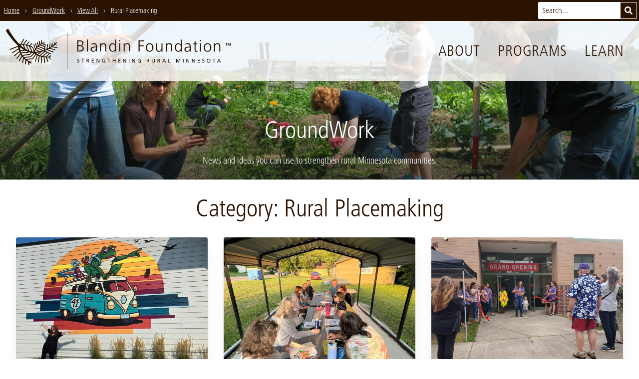

--- FILE ---
content_type: text/html; charset=UTF-8
request_url: https://blandinfoundation.org/blog/category/rural-placemaking/
body_size: 19142
content:
<!doctype html>
<html lang="en-US">
  <head>
  <meta charset="utf-8">
  <meta http-equiv="x-ua-compatible" content="ie=edge">
      <meta name="viewport" content="width=device-width, initial-scale=1, shrink-to-fit=no">
    <title>Category: Rural Placemaking › Blandin Foundation</title>

<!-- The SEO Framework by Sybre Waaijer -->
<meta name="robots" content="max-snippet:-1,max-image-preview:standard,max-video-preview:-1" />
<link rel="canonical" href="https:///blog/category/rural-placemaking/" />
<meta property="og:type" content="website" />
<meta property="og:locale" content="en_US" />
<meta property="og:site_name" content="Blandin Foundation" />
<meta property="og:title" content="Category: Rural Placemaking › Blandin Foundation" />
<meta property="og:url" content="https:///blog/category/rural-placemaking/" />
<meta property="og:image" content="https://blandinfoundation.org/content/uploads/blandin-foundation-logo-social.png" />
<meta property="og:image:width" content="1200" />
<meta property="og:image:height" content="1200" />
<meta name="twitter:card" content="summary_large_image" />
<meta name="twitter:site" content="@blandinfound" />
<meta name="twitter:title" content="Category: Rural Placemaking › Blandin Foundation" />
<meta name="twitter:image" content="https://blandinfoundation.org/content/uploads/blandin-foundation-logo-social.png" />
<meta name="google-site-verification" content="RGZJg7v99-1KMJUdupTNWe63q7o86XSydfq7R6BRkDs" />
<script type="application/ld+json">{"@context":"https://schema.org","@graph":[{"@type":"WebSite","@id":"https://blandinfoundation.org/#/schema/WebSite","url":"https://blandinfoundation.org/","name":"Blandin Foundation","inLanguage":"en-US","potentialAction":{"@type":"SearchAction","target":{"@type":"EntryPoint","urlTemplate":"https://blandinfoundation.org/search/{search_term_string}/"},"query-input":"required name=search_term_string"},"publisher":{"@type":"Organization","@id":"https://blandinfoundation.org/#/schema/Organization","name":"Blandin Foundation","url":"https://blandinfoundation.org/","sameAs":["https://www.facebook.com/BlandinFoundation","https://twitter.com/blandinfound","https://www.youtube.com/user/BlandinFoundation"],"logo":{"@type":"ImageObject","url":"https://blandinfoundation.org/content/uploads/blandin-foundation-logo-social.png","contentUrl":"https://blandinfoundation.org/content/uploads/blandin-foundation-logo-social.png","width":1200,"height":1200}}},{"@type":"CollectionPage","@id":"https:///blog/category/rural-placemaking/","url":"https:///blog/category/rural-placemaking/","name":"Category: Rural Placemaking › Blandin Foundation","inLanguage":"en-US","isPartOf":{"@id":"https://blandinfoundation.org/#/schema/WebSite"},"breadcrumb":{"@type":"BreadcrumbList","@id":"https://blandinfoundation.org/#/schema/BreadcrumbList","itemListElement":[{"@type":"ListItem","position":1,"item":"https://blandinfoundation.org/","name":"Blandin Foundation"},{"@type":"ListItem","position":2,"name":"Category: Rural Placemaking"}]}}]}</script>
<!-- / The SEO Framework by Sybre Waaijer | 2.45ms meta | 0.62ms boot -->

		<!-- This site uses the Google Analytics by MonsterInsights plugin v9.11.0 - Using Analytics tracking - https://www.monsterinsights.com/ -->
							<script src="//www.googletagmanager.com/gtag/js?id=G-5V8RCX021M"  data-cfasync="false" data-wpfc-render="false" type="text/javascript" async></script>
			<script data-cfasync="false" data-wpfc-render="false" type="text/javascript">
				var mi_version = '9.11.0';
				var mi_track_user = true;
				var mi_no_track_reason = '';
								var MonsterInsightsDefaultLocations = {"page_location":"https:\/\/blandinfoundation.org\/blog\/category\/rural-placemaking\/"};
								if ( typeof MonsterInsightsPrivacyGuardFilter === 'function' ) {
					var MonsterInsightsLocations = (typeof MonsterInsightsExcludeQuery === 'object') ? MonsterInsightsPrivacyGuardFilter( MonsterInsightsExcludeQuery ) : MonsterInsightsPrivacyGuardFilter( MonsterInsightsDefaultLocations );
				} else {
					var MonsterInsightsLocations = (typeof MonsterInsightsExcludeQuery === 'object') ? MonsterInsightsExcludeQuery : MonsterInsightsDefaultLocations;
				}

								var disableStrs = [
										'ga-disable-G-5V8RCX021M',
									];

				/* Function to detect opted out users */
				function __gtagTrackerIsOptedOut() {
					for (var index = 0; index < disableStrs.length; index++) {
						if (document.cookie.indexOf(disableStrs[index] + '=true') > -1) {
							return true;
						}
					}

					return false;
				}

				/* Disable tracking if the opt-out cookie exists. */
				if (__gtagTrackerIsOptedOut()) {
					for (var index = 0; index < disableStrs.length; index++) {
						window[disableStrs[index]] = true;
					}
				}

				/* Opt-out function */
				function __gtagTrackerOptout() {
					for (var index = 0; index < disableStrs.length; index++) {
						document.cookie = disableStrs[index] + '=true; expires=Thu, 31 Dec 2099 23:59:59 UTC; path=/';
						window[disableStrs[index]] = true;
					}
				}

				if ('undefined' === typeof gaOptout) {
					function gaOptout() {
						__gtagTrackerOptout();
					}
				}
								window.dataLayer = window.dataLayer || [];

				window.MonsterInsightsDualTracker = {
					helpers: {},
					trackers: {},
				};
				if (mi_track_user) {
					function __gtagDataLayer() {
						dataLayer.push(arguments);
					}

					function __gtagTracker(type, name, parameters) {
						if (!parameters) {
							parameters = {};
						}

						if (parameters.send_to) {
							__gtagDataLayer.apply(null, arguments);
							return;
						}

						if (type === 'event') {
														parameters.send_to = monsterinsights_frontend.v4_id;
							var hookName = name;
							if (typeof parameters['event_category'] !== 'undefined') {
								hookName = parameters['event_category'] + ':' + name;
							}

							if (typeof MonsterInsightsDualTracker.trackers[hookName] !== 'undefined') {
								MonsterInsightsDualTracker.trackers[hookName](parameters);
							} else {
								__gtagDataLayer('event', name, parameters);
							}
							
						} else {
							__gtagDataLayer.apply(null, arguments);
						}
					}

					__gtagTracker('js', new Date());
					__gtagTracker('set', {
						'developer_id.dZGIzZG': true,
											});
					if ( MonsterInsightsLocations.page_location ) {
						__gtagTracker('set', MonsterInsightsLocations);
					}
										__gtagTracker('config', 'G-5V8RCX021M', {"forceSSL":"true"} );
										window.gtag = __gtagTracker;										(function () {
						/* https://developers.google.com/analytics/devguides/collection/analyticsjs/ */
						/* ga and __gaTracker compatibility shim. */
						var noopfn = function () {
							return null;
						};
						var newtracker = function () {
							return new Tracker();
						};
						var Tracker = function () {
							return null;
						};
						var p = Tracker.prototype;
						p.get = noopfn;
						p.set = noopfn;
						p.send = function () {
							var args = Array.prototype.slice.call(arguments);
							args.unshift('send');
							__gaTracker.apply(null, args);
						};
						var __gaTracker = function () {
							var len = arguments.length;
							if (len === 0) {
								return;
							}
							var f = arguments[len - 1];
							if (typeof f !== 'object' || f === null || typeof f.hitCallback !== 'function') {
								if ('send' === arguments[0]) {
									var hitConverted, hitObject = false, action;
									if ('event' === arguments[1]) {
										if ('undefined' !== typeof arguments[3]) {
											hitObject = {
												'eventAction': arguments[3],
												'eventCategory': arguments[2],
												'eventLabel': arguments[4],
												'value': arguments[5] ? arguments[5] : 1,
											}
										}
									}
									if ('pageview' === arguments[1]) {
										if ('undefined' !== typeof arguments[2]) {
											hitObject = {
												'eventAction': 'page_view',
												'page_path': arguments[2],
											}
										}
									}
									if (typeof arguments[2] === 'object') {
										hitObject = arguments[2];
									}
									if (typeof arguments[5] === 'object') {
										Object.assign(hitObject, arguments[5]);
									}
									if ('undefined' !== typeof arguments[1].hitType) {
										hitObject = arguments[1];
										if ('pageview' === hitObject.hitType) {
											hitObject.eventAction = 'page_view';
										}
									}
									if (hitObject) {
										action = 'timing' === arguments[1].hitType ? 'timing_complete' : hitObject.eventAction;
										hitConverted = mapArgs(hitObject);
										__gtagTracker('event', action, hitConverted);
									}
								}
								return;
							}

							function mapArgs(args) {
								var arg, hit = {};
								var gaMap = {
									'eventCategory': 'event_category',
									'eventAction': 'event_action',
									'eventLabel': 'event_label',
									'eventValue': 'event_value',
									'nonInteraction': 'non_interaction',
									'timingCategory': 'event_category',
									'timingVar': 'name',
									'timingValue': 'value',
									'timingLabel': 'event_label',
									'page': 'page_path',
									'location': 'page_location',
									'title': 'page_title',
									'referrer' : 'page_referrer',
								};
								for (arg in args) {
																		if (!(!args.hasOwnProperty(arg) || !gaMap.hasOwnProperty(arg))) {
										hit[gaMap[arg]] = args[arg];
									} else {
										hit[arg] = args[arg];
									}
								}
								return hit;
							}

							try {
								f.hitCallback();
							} catch (ex) {
							}
						};
						__gaTracker.create = newtracker;
						__gaTracker.getByName = newtracker;
						__gaTracker.getAll = function () {
							return [];
						};
						__gaTracker.remove = noopfn;
						__gaTracker.loaded = true;
						window['__gaTracker'] = __gaTracker;
					})();
									} else {
										console.log("");
					(function () {
						function __gtagTracker() {
							return null;
						}

						window['__gtagTracker'] = __gtagTracker;
						window['gtag'] = __gtagTracker;
					})();
									}
			</script>
							<!-- / Google Analytics by MonsterInsights -->
		<style id='wp-img-auto-sizes-contain-inline-css' type='text/css'>
img:is([sizes=auto i],[sizes^="auto," i]){contain-intrinsic-size:3000px 1500px}
/*# sourceURL=wp-img-auto-sizes-contain-inline-css */
</style>
<link rel="stylesheet" href="/content/themes/blandin-foundation/dist/styles/main_d419f9b3.css"><script src="/content/plugins/google-analytics-for-wordpress/assets/js/frontend-gtag.min.js" async="async" data-wp-strategy="async"></script><script data-cfasync="false" data-wpfc-render="false" type="text/javascript" id='monsterinsights-frontend-script-js-extra'>/* <![CDATA[ */
var monsterinsights_frontend = {"js_events_tracking":"true","download_extensions":"doc,pdf,ppt,zip,xls,docx,pptx,xlsx","inbound_paths":"[]","home_url":"https:\/\/blandinfoundation.org","hash_tracking":"false","v4_id":"G-5V8RCX021M"};/* ]]> */
</script>
<script src="/wp-includes/js/jquery/jquery.min.js"></script><script src="/wp-includes/js/jquery/jquery-migrate.min.js"></script>  <link rel="icon" sizes="64x64" href="/favicon.png">
  <link rel="icon" sizes="192x192" href="/icon-192x192.png">
</head>
  <body class="archive category category-rural-placemaking category-512 wp-theme-blandin-foundationresources relative font-body text-brown page-header-has-image blog-inner app-data index-data archive-data category-data category-512-data category-rural-placemaking-data">
        <a class="skip-nav" href="#main">Skip to Main Content</a>


<header class="site-header font-thin">

  <div class="brand relative">
    <a href="/" aria-label="go to home page">
      <svg class="fill-current h-9 sm:h-12 md:h-16 lg:h-20 mb-1 md:mb-2" xmlns="http://www.w3.org/2000/svg" viewBox="0 0 455.76 80.95"><title>Blandin Foundation logo with tree sprig graphic and "strengthening rural Minnesota" tagline</title><path d="M232,29.39h-2v16.5h2Zm85.55,16.53c-.13-1.33-.13-2.62-.13-3.88V29.43h-2v9.12c0,2.75-1.17,6-4.89,6-2.81,0-3.91-2-3.91-5.11v-10h-2V40c0,3.62,1.55,6.34,5.63,6.34A5.24,5.24,0,0,0,315.52,43h.06v2.94ZM166.21,21.6h-2V45.86h2ZM299.09,37.67c0-4.5-2.36-8.64-7.7-8.64s-7.7,4.14-7.7,8.63,2.36,8.64,7.69,8.64S299.09,42.16,299.09,37.67Zm-7.7,6.89c-3.56,0-5.46-3.07-5.46-6.89s1.91-6.89,5.47-6.89,5.46,3.07,5.46,6.89S294.94,44.55,291.38,44.55ZM232,22.27h-2V25h2ZM184.45,45.86a23.48,23.48,0,0,1-.16-3.46V35.12c0-4.3-1.71-6.15-5.79-6.15a13,13,0,0,0-4.85,1.13v2a8.76,8.76,0,0,1,4.85-1.36c2.75,0,3.75,1.42,3.75,4.24v.84h-.39c-4.27,0-10.16.25-10.16,5.79,0,1.49.74,4.66,5.43,4.66a5.81,5.81,0,0,0,5.24-3h.07v2.65Zm-2.2-7.31c0,1.78-.1,6-4.89,6-1.88,0-3.43-.81-3.43-3,0-3.62,4.21-4,7.73-4h.58ZM198,29a5.23,5.23,0,0,0-5.34,3.33h-.06V29.37h-2c.13,1.33.13,2.62.13,3.88V45.87h2V36.75c0-2.75,1.17-6,4.89-6,2.81,0,3.91,2,3.91,5.11v10h2V35.33C203.63,31.7,202.08,29,198,29ZM157.8,39.42c0-3-1.94-4.85-4.78-5.37V34c2.78-.55,4.11-2.26,4.11-5.14,0-4.34-3.46-5.57-7.15-5.57h-5.37V45.85h4.5C153.78,45.85,157.79,44.33,157.8,39.42ZM146.9,25.21H150c1.91,0,4.92.45,4.92,3.72,0,3.59-3.14,4.2-5.5,4.2H146.9Zm2.26,18.7h-2.33V35.08h2c3.3,0,6.76.42,6.76,4.43C155.56,43.1,152.17,43.91,149.16,43.91Zm119.75,2h2.23V35.26h8.12V33.32h-8.12V25.27h8.51V23.33H268.91ZM221.39,32.17h-.06A5.55,5.55,0,0,0,216.19,29c-4.85,0-6.79,3.62-6.8,8.63s2.26,8.64,6.79,8.64a5.29,5.29,0,0,0,5.14-3h.06v2.62h2V21.62h-2ZM216.5,44.52c-3.88,0-4.88-3.69-4.88-6.89s1-6.89,4.89-6.89c3.62,0,4.88,3.88,4.88,6.89S220.13,44.52,216.5,44.52ZM246,29a5.23,5.23,0,0,0-5.34,3.33h-.06V29.39h-2c.13,1.33.13,2.62.13,3.88V45.89h2V36.77c0-2.75,1.17-6,4.89-6,2.82,0,3.91,2,3.91,5.11v10h2V35.35C251.64,31.73,250.08,29,246,29Zm108.78,3.22h-.07a5.56,5.56,0,0,0-5.14-3.17c-4.85,0-6.79,3.62-6.8,8.63s2.26,8.64,6.79,8.64a5.29,5.29,0,0,0,5.15-3h.07v2.62h2V21.68h-2ZM349.9,44.58c-3.88,0-4.88-3.69-4.88-6.89s1-6.89,4.89-6.89c3.62,0,4.88,3.88,4.88,6.89S353.52,44.58,349.9,44.58Zm43.64-19.52h2V22.35h-2ZM374.68,35.21c0-4.3-1.71-6.15-5.79-6.15A13,13,0,0,0,364,30.19v2a8.78,8.78,0,0,1,4.85-1.35c2.75,0,3.75,1.42,3.75,4.24v.84h-.39c-4.27,0-10.16.25-10.16,5.79,0,1.49.74,4.66,5.43,4.66a5.81,5.81,0,0,0,5.24-3h.06v2.65h2a23.84,23.84,0,0,1-.16-3.46Zm-2,3.43c0,1.78-.1,6-4.89,6-1.88,0-3.43-.81-3.43-3,0-3.62,4.21-4,7.73-4h.58Zm36.14-9.56c-5.34,0-7.7,4.14-7.7,8.63s2.36,8.64,7.69,8.64,7.7-4.14,7.7-8.63S414.12,29.08,408.78,29.08Zm0,15.52c-3.56,0-5.47-3.08-5.46-6.89s1.91-6.89,5.47-6.89,5.46,3.07,5.46,6.89S412.33,44.61,408.77,44.61ZM393.54,46h2V29.46h-2Zm-6.82-1.36c-1.65,0-2.2-1.23-2.2-2.72V31.2h3.75V29.46h-3.75V24.77l-2,.71v4h-3.23V31.2h3.23v9.64c0,3,.13,5.5,3.75,5.5a7.48,7.48,0,0,0,2.49-.45l-.13-1.68A4.74,4.74,0,0,1,386.71,44.6Zm46.07-8.65V46h2V35.43c0-3.62-1.55-6.34-5.63-6.34a5.23,5.23,0,0,0-5.34,3.33h-.06V29.47h-2c.13,1.33.13,2.62.13,3.88V46h2V36.85c0-2.75,1.17-6,4.89-6C431.68,30.84,432.78,32.84,432.78,35.95ZM331.41,29a5.23,5.23,0,0,0-5.34,3.33H326V29.43h-2c.13,1.33.13,2.62.13,3.88V45.93h2V36.8c0-2.75,1.17-6,4.89-6,2.81,0,3.91,2,3.91,5.11v10h2V35.39C337,31.76,335.48,29,331.41,29ZM198.52,64.95h1.62v2.34a4.44,4.44,0,0,1-1.23.13,3,3,0,0,1,.06-6,3.55,3.55,0,0,1,2.12.53l.09-1.11a5.75,5.75,0,0,0-2.26-.39,3.84,3.84,0,0,0-4.07,3.95,3.79,3.79,0,0,0,4.06,4,7,7,0,0,0,2.35-.34V64h-2.72ZM320.3,60.61,317,68.31h1.16l.78-1.94h3.77l.78,1.94h1.2l-3.25-7.7Zm-1,4.85,1.54-3.82,1.53,3.82Zm80-3c0-.81.73-1,1.34-1a3.39,3.39,0,0,1,1.44.32l.15-1a5.15,5.15,0,0,0-1.64-.28c-1.39,0-2.47.73-2.47,2.09,0,2.39,3.31,1.92,3.31,3.64a1.38,1.38,0,0,1-1.51,1.26,4.65,4.65,0,0,1-1.6-.38l-.11,1a5.11,5.11,0,0,0,1.58.32c1.54,0,2.81-.65,2.81-2.29C402.6,63.65,399.29,64,399.29,62.51Zm32.1-1.85-3.29,7.7h1.16l.78-1.94h3.77l.78,1.94h1.2l-3.25-7.7Zm-1,4.85,1.53-3.81,1.53,3.82ZM145.55,62.4c0-.81.73-1,1.35-1a3.37,3.37,0,0,1,1.44.32l.15-1a5.15,5.15,0,0,0-1.64-.28c-1.39,0-2.47.73-2.47,2.09,0,2.39,3.31,1.92,3.31,3.64a1.38,1.38,0,0,1-1.51,1.26,4.65,4.65,0,0,1-1.6-.38l-.11,1a5.14,5.14,0,0,0,1.58.32c1.54,0,2.81-.65,2.81-2.29C148.86,63.53,145.55,63.87,145.55,62.4Zm7.53-.89h2.39v6.73h1.1V61.51H159v-1h-5.89Zm265.9.12h2.39v6.73h1.1V61.63h2.39v-1H419Zm-8-1.1c-2.34,0-3.7,1.69-3.71,4s1.35,4,3.7,4,3.71-1.64,3.71-4S413.33,60.52,411,60.52Zm0,7c-1.77,0-2.53-1.48-2.53-3s.84-3,2.54-3,2.54,1.45,2.54,3S412.76,67.51,411,67.51Zm-205.07-6h2.39v6.73h1.1V61.53h2.39v-1h-5.89ZM174,68.24h4.31v-1h-3.21V64.73h2.92v-1h-2.92V61.52h3.21v-1H174Zm-7.15-3.84v0a1.79,1.79,0,0,0,1.59-1.75c0-1.84-1.46-2.08-3-2.08h-1.89v7.7h1.1V64.82h.66c.58,0,.95,0,1.29.75l1.18,2.67h1.26l-1.45-3.06C167.38,64.7,167.22,64.53,166.88,64.4Zm-1.25-.55h-.94V61.51h1.06c1,0,1.54.44,1.54,1.14S166.68,63.85,165.63,63.85Zm23,2.9h0l-3.39-6.2h-1.5v7.69h1.1V61.92h0l3.48,6.33h1.41v-7.7h-1.1Zm170.54,1.58h1.1v-7.7h-1.1ZM349.39,67,347,60.62h-1.82v7.7h1.1V61.66h0l2.54,6.66h1.08l2.55-6.66h0v6.66h1.1v-7.7h-1.82Zm-60.5-2.56v0a1.79,1.79,0,0,0,1.59-1.75c0-1.84-1.46-2.08-3-2.09h-1.89v7.7h1.1V64.87h.66c.58,0,.95,0,1.29.75l1.18,2.67h1.26l-1.46-3.06C289.4,64.75,289.24,64.59,288.89,64.46Zm-1.25-.55h-.94V61.57h1.06c1,0,1.54.44,1.54,1.14S288.7,63.91,287.65,63.9Zm42.85-3.29h-1.1v7.7h4.32v-1h-3.22Zm40.2,6.22h0l-3.39-6.2h-1.5v7.7h1.1V62h0l3.48,6.33h1.41V60.64h-1.1ZM300.88,65c0,1.48-.46,2.49-1.89,2.49s-1.88-1-1.88-2.49V60.6H296v4.51c0,2.16,1.09,3.32,3,3.32s3-1.16,3-3.32V60.6h-1.1Zm9.88-.5v0a1.79,1.79,0,0,0,1.59-1.75c0-1.84-1.47-2.09-3-2.09h-1.89v7.7h1.1V64.88h.66c.58,0,.95,0,1.29.75l1.18,2.67H313l-1.45-3.07C311.26,64.76,311.1,64.6,310.76,64.47Zm-1.25-.55h-.94V61.58h1.06c1,0,1.54.44,1.54,1.14S310.56,63.91,309.51,63.91Zm79.42,4.42h4.31v-1H390V64.83H393v-1H390V61.61h3.21v-1h-4.31Zm-160.84-.07h4.31v-1h-3.21V64.76h2.92v-1h-2.92V61.54h3.21v-1h-4.31ZM270.77,65h1.62v2.34a4.49,4.49,0,0,1-1.24.13,3,3,0,0,1,.06-6,3.55,3.55,0,0,1,2.12.53l.09-1.11a5.77,5.77,0,0,0-2.26-.39,3.84,3.84,0,0,0-4.07,3.95,3.79,3.79,0,0,0,4.05,4,7,7,0,0,0,2.35-.34v-4h-2.72Zm-49.44-1.19h-3.68V60.56h-1.1v7.7h1.1V64.75h3.68v3.51h1.1v-7.7h-1.1Zm21.32,3h0l-3.39-6.2h-1.5v7.69h1.1V61.94h0l3.48,6.33h1.41v-7.7h-1.1Zm18.19,0h0l-3.39-6.2h-1.5v7.7H257V61.95h0l3.48,6.33h1.41v-7.7h-1.1Zm-11.56,1.49h1.1V60.58h-1.1Zm132.95-1.44h0l-3.39-6.2h-1.5v7.69h1.1V62h0l3.48,6.33h1.41v-7.7h-1.1Zm72.11-38-1.28,3.37-1.31-3.37h-1.42v5h.91V30.06h0l1.4,3.82h.74l1.4-3.82h0v3.82h.91v-5Zm-9.17.84h1.54v4.15h.91V29.73h1.54v-.84h-4Z"/><path d="M103.95,37.1l-9.31-1.37c1.22-.86,2.31-1.68,3.28-2.44l4.73.33a.75.75,0,0,0,.14-1.49l-3.16-.22c2.26-1.89,3.48-3.16,3.48-3.16.57-2.27-1.32-1.42-1.32-1.42-1,1-2,2-3,2.88l.45-2c.21-.94-1.28-1.07-1.49-.14l-.85,3.74c-.92.75-1.86,1.46-2.79,2.14l.56-4.06c.16-1.15-1.64-1.31-1.79-.17L92,35.35q-1.25.83-2.5,1.59l.75-6.31a.9.9,0,0,0-1.79-.17l-.91,7.6q-1.71,1-3.39,1.76l1.34-8.55c.18-1.15-1.61-1.31-1.79-.17l-1.51,9.63q-1.49.67-2.94,1.23a.65.65,0,0,1-.36-.31l1.72-9.59s0,0,0,0A.75.75,0,0,0,80.15,31l-5.1-1.28a12.41,12.41,0,0,1,2.54-.58c4.15-1.3-.5-1.82-.5-1.82A22.36,22.36,0,0,0,73,28.59L73.12,24c0-1.16-1.75-1.33-1.79-.17l-.2,5.62c-.66.35-1.3.72-1.91,1.12l-.54-5.38c-.12-1.16-1.89-.83-1.77.31l.62,6.23q-.72.54-1.4,1.11l-1.32-5.46c-.27-1.12-2-.82-1.77.31l1.57,6.5c-.62.59-1.22,1.2-1.78,1.81L61,29.53c-.31-1.11-2.08-.8-1.77.31l2.18,7.79c-.49.6-1,1.2-1.39,1.78l-2.59-8c-.36-1.1-2-.32-1.63.77l2.87,8.84a.81.81,0,0,0,.08.15c-.51.77-1,1.49-1.34,2.14l-2.53-6.57a.77.77,0,0,0-.35-.41h0l-.1,0-.07,0-1.67-.69h0q-1.74-.82-3.47-1.46l3.61-3.55c.82-.81-.33-2.19-1.16-1.37l-4.29,4.22,0,.05c-1.53-.49-3-.89-4.5-1.22l4.85-5.58c.76-.88-.72-1.9-1.47-1l-5.41,6.21c-1.51-.27-3-.46-4.33-.6l5.92-7.63c.71-.92-.77-1.95-1.47-1L34.37,31.1c-1.09-.07-2.11-.1-3-.1l5.48-9.37c.58-1-.89-2-1.47-1L29.23,31l-.59,0a7.41,7.41,0,0,1-2.52-1.37C13.25,16.54,5.17.45,5.17.45,1.58-1.63,0,4.2,0,4.2,8.29,17.28,16.29,26.55,23.56,33.12a8.85,8.85,0,0,1,.65,1.34L8,40.81c-1.08.42-.3,2,.77,1.63l15.75-6.16c.09.94.25,2,.49,3.25L12.29,48.14c-1,.65.21,2,1.17,1.37L25.4,41.4a37.67,37.67,0,0,0,1.22,3.86L16.24,54A.9.9,0,0,0,17.4,55.4L27.32,47c.42,1,.89,2,1.43,3l-7.38,9.19c-.73.91.75,1.93,1.47,1l6.86-8.54c.6,1,1.27,2,2,3.06l-5.4,9.37c-.58,1,.89,2,1.47,1l5.11-8.85q1,1.22,2.09,2.44L32.86,68c-.26,1.12,1.43,1.75,1.69.62l1.92-8.36q1.35,1.35,2.91,2.67L38.63,71a.9.9,0,0,0,1.79.17l.64-6.86q1.72,1.34,3.67,2.64a.89.89,0,0,0,0,.2l.78,5.3a.9.9,0,0,0,1.77-.31l-.58-3.94c1,.64,2.13,1.27,3.27,1.89,0,0,4.65.66.73-2.37a27.3,27.3,0,0,1-3-1.4l4.73-.46c1-.09.7-1.57-.26-1.48L45.5,65A40.87,40.87,0,0,1,42,62.59l12.07-1a3.1,3.1,0,0,0,.88-.4l6-8.91q.74.43,1.57.85L58.78,65.2c-.35,1.11,1.34,1.73,1.69.62l3.74-11.94q1.16.52,2.49,1L64.53,67.57c-.2,1.15,1.6,1.31,1.79.17l2.09-12.22h.06q1.11.36,2.32.67,0,6.4,0,12.81c0,1.15,1.79,1.33,1.79.17q0-6.27,0-12.54c1.14.25,2.32.48,3.58.66L77.93,69a.9.9,0,0,0,1.77-.31L78,57.53l.21,0c.92.1,1.87.18,2.84.24a.9.9,0,0,0,0,.21l3.27,8.79c.4,1.09,2,.31,1.63-.77l-3-8.16q1.6,0,3.3,0l3.43,4a.75.75,0,0,0,1.14-1l-2.65-3.1c1,0,2-.11,3.06-.2,0,0,.89-1.46-.57-1.35,0,0-.71.06-1.92.11l2-1.57c.76-.59-.21-1.74-1-1.14l-3.54,2.75c-1,0-2.24,0-3.54-.12L89,50.57l.75.31c1.07.45,1.69-1.24.62-1.69l-11-4.59c-.07-.25.15-.53.26-.64q1.41-.58,2.75-1.19a.9.9,0,0,0,.32.2l12.93,4.73A.9.9,0,0,0,96.28,46l-11.7-4.28c1-.49,1.95-1,2.87-1.5l.1,0,11.63,2.64c1.13.26,1.28-1.54.17-1.79L89.7,38.92q1.44-.86,2.74-1.71l11.35,1.68C104.93,39.06,105.09,37.27,103.95,37.1Zm-31.7-6.28,6.53,1.63-.4,2.22L70.14,32A23.65,23.65,0,0,1,72.25,30.82Zm-5.73,3.92c.6-.54,1.2-1,1.79-1.47a.79.79,0,0,0,.15.09l9.6,3.11-.52,2.92-11-4.58S66.52,34.76,66.52,34.74Zm-1.4,1.35a.93.93,0,0,0,.32.21l11.77,4.9-.3,1.66-1.21.41L63.46,37.93Q64.29,36.94,65.12,36.09Zm-2.79,3.25a.9.9,0,0,0,.24.17l10.5,4.57c-1.73.5-3.32.88-4.73,1.18l-7.51-3.77C61.32,40.72,61.82,40,62.33,39.33ZM59.88,43l5.55,2.79c-2.31.37-3.67.45-3.67.45-1,.1-1.9.15-2.83.16a1.4,1.4,0,0,1-.38-1C59,44.59,59.42,43.77,59.88,43Zm-6.38-4.93,2.77,7.2a.84.84,0,0,0,.06.09l-.14.28a3.75,3.75,0,0,1-.94.58q-.81-.09-1.61-.22a.88.88,0,0,0-.06-.27L49.16,36A43.14,43.14,0,0,1,53.49,38.07Zm-6.73-2.93L51.52,45.6a35.57,35.57,0,0,1-3.84-1.12L42.47,33.84C44,34.23,45.46,34.68,46.77,35.14Zm-6.55-1.8,5,10.15a46.06,46.06,0,0,1-5.45-2.8l-3.57-7.91A36.4,36.4,0,0,1,40.22,33.35Zm-9.73-.46a26.71,26.71,0,0,1,3.68-.19L37,38.92a67.6,67.6,0,0,1-7-5.54C30,33.18,30.22,33,30.49,32.89Zm-2.41,4.44a.54.54,0,0,1,.37-.1,71,71,0,0,0,7.7,5.25L29,42.83A37.2,37.2,0,0,1,28.08,37.33Zm1.39,7.27,9.67-.48a50.92,50.92,0,0,0,5.63,2.47l-.05.06L30.59,47.79Q30,46.26,29.47,44.59Zm1.89,4.93,13.83-1.11a.79.79,0,0,0,.42-.16h0a8.74,8.74,0,0,0,.92-1.05,39.16,39.16,0,0,0,3.87,1L47.58,51h0L33.16,52.82A34.23,34.23,0,0,1,31.36,49.52ZM36.21,57c-.67-.79-1.32-1.63-1.94-2.53L47.88,52.8a.89.89,0,0,0,.35-.12.77.77,0,0,0,.46-.22l3.88-3.84a26.43,26.43,0,0,0,3,.26,1.49,1.49,0,0,1,.34.28l-6.52,6.57Zm17.52,2.76L40.26,60.94a.83.83,0,0,0-.17.05c-.8-.71-1.61-1.47-2.41-2.31L50,57.47a.76.76,0,0,0,.13,0l.11,0a.71.71,0,0,0,.27-.18h0l7.05-7.11a.86.86,0,0,0,.07-.1c.54.42,1.16.86,1.86,1.31Zm9.81-8.87a21.51,21.51,0,0,1-2.67-2,.53.53,0,0,1,.18-.31,61.66,61.66,0,0,0,7.4-1.13Zm4.85,2.46a29.31,29.31,0,0,1-3.16-1.46l7.11-5s0,0,.06-.07l1.23-.72c.9-.27,1.78-.56,2.64-.86l1.27.53ZM87.19,49.8,80.35,56a.85.85,0,0,0-.05.07c-1.39-.14-2.84-.34-4.33-.61l8.1-7Zm-7.78-3.25,2.79,1.17L73.74,55c-1.13-.26-2.26-.58-3.39-.95Z"/><line x1="124.12" y1="7.59" x2="124.12" y2="80.59"/><path d="M123.75,7.56v73c0,.48.75.55.75.07v-73c0-.48-.75-.55-.75-.07Z"/></svg>
    </a>

    <button aria-label="toggle for primary navigation menu" id="menu_button">
      Menu
      <svg class="fill-current w-4 h-4 ml-2 mb-px" xmlns="http://www.w3.org/2000/svg" viewBox="0 0 15 12"><title>menu items icon</title><rect width="13" height="2"/><rect y="5" width="15" height="2"/><rect y="10" width="11" height="2"/></svg>
    </button>

    <nav>
              <ul id="menu-primary-navigation" class="hidden flex-col md:relative md:flex md:flex-row mt-3 md:mt-0"><li class="menu-item menu-item-has-children menu-about"><a href="https://blandinfoundation.org/about/">About</a>
<ul class="sub-menu">
	<li class="menu-item menu-item-has-children menu-vision-mission-values"><a href="https://blandinfoundation.org/about/vision-mission-values/">Vision Mission Values</a>
	<ul class="sub-menu">
		<li class="menu-item menu-strategic-direction"><a href="https://blandinfoundation.org/about/vision-mission-values/sustainable-equitable-futures/">Strategic Direction</a></li>
		<li class="menu-item menu-our-theory-of-change"><a href="https://blandinfoundation.org/about/vision-mission-values/theory-of-change/">Our Theory of Change</a></li>
		<li class="menu-item menu-strategic-direction-faqs"><a href="https://blandinfoundation.org/about/vision-mission-values/strategic-direction-faqs/">Strategic Direction FAQs</a></li>
	</ul>
</li>
	<li class="menu-item menu-item-has-children menu-our-story"><a href="https://blandinfoundation.org/about/our-story/">Our Story</a>
	<ul class="sub-menu">
		<li class="menu-item menu-our-history"><a href="https://blandinfoundation.org/about/our-story/our-history/">Our History</a></li>
		<li class="menu-item menu-our-founder"><a href="https://blandinfoundation.org/about/our-story/charles-k-blandin/">Our Founder</a></li>
		<li class="menu-item menu-our-building-grounds"><a href="https://blandinfoundation.org/about/our-story/our-building-grounds/">Our Building &#038; Grounds</a></li>
		<li class="menu-item menu-charles-k-blandin-residuary-trust"><a href="https://blandinfoundation.org/about/our-story/charles-k-blandin-residuary-trust/">Charles K. Blandin Residuary Trust</a></li>
	</ul>
</li>
	<li class="menu-item menu-item-has-children menu-our-people"><a href="https://blandinfoundation.org/about/our-people/">Our People</a>
	<ul class="sub-menu">
		<li class="menu-item menu-staff"><a href="https://blandinfoundation.org/about/our-people/staff/">Staff</a></li>
		<li class="menu-item menu-trustees"><a href="https://blandinfoundation.org/about/our-people/trustees/">Trustees</a></li>
	</ul>
</li>
	<li class="menu-item menu-transparency"><a href="https://blandinfoundation.org/about/transparency/">Transparency</a></li>
	<li class="menu-item menu-news-room"><a href="https://blandinfoundation.org/news-room/">News Room</a></li>
	<li class="menu-item menu-financial-reports"><a href="https://blandinfoundation.org/about/financial-reports/">Financial Reports</a></li>
</ul>
</li>
<li class="menu-item menu-item-has-children menu-programs"><a href="https://blandinfoundation.org/programs/">Programs</a>
<ul class="sub-menu">
	<li class="menu-item menu-item-has-children menu-itasca-area"><a href="https://blandinfoundation.org/programs/itasca-area/">Itasca Area</a>
	<ul class="sub-menu">
		<li class="menu-item menu-scholarships"><a href="https://blandinfoundation.org/programs/itasca-area/scholarships/">Scholarships</a></li>
		<li class="menu-item menu-meeting-space"><a href="https://blandinfoundation.org/programs/itasca-area/meeting-spaces/">Meeting Space</a></li>
		<li class="menu-item menu-our-commitment"><a href="https://blandinfoundation.org/programs/itasca-area/our-commitment/">Our Commitment</a></li>
	</ul>
</li>
	<li class="menu-item menu-item-has-children menu-grants"><a href="https://blandinfoundation.org/programs/grants/">Grants</a>
	<ul class="sub-menu">
		<li class="menu-item menu-report-forms"><a href="https://blandinfoundation.org/programs/grants/report-forms/">Report Forms</a></li>
		<li class="menu-item menu-grants-at-work"><a href="https://blandinfoundation.org/programs/grants/grants-at-work/">Grants At Work</a></li>
		<li class="menu-item menu-grant-lists"><a href="https://blandinfoundation.org/programs/grants/grant-listings/">Grant Lists</a></li>
	</ul>
</li>
	<li class="menu-item menu-item-has-children menu-broadband"><a href="https://blandinfoundation.org/programs/broadband/">Broadband</a>
	<ul class="sub-menu">
		<li class="menu-item menu-blandin-broadband-communities-program"><a href="https://blandinfoundation.org/programs/broadband/blandin-broadband-communities-program/">Blandin Broadband Communities Program</a></li>
		<li class="menu-item menu-arrowhead-intelligent-region"><a href="https://blandinfoundation.org/programs/broadband/arrowhead-intelligent-region/">Arrowhead Intelligent Region</a></li>
	</ul>
</li>
	<li class="menu-item menu-item-has-children menu-community-news-information"><a href="https://blandinfoundation.org/programs/community-news-and-information/">Community News &#038; Information</a>
	<ul class="sub-menu">
		<li class="menu-item menu-rural-mn-service-areas"><a href="https://blandinfoundation.org/programs/community-news-and-information/rural-mn-service-areas/">Rural MN Service Areas</a></li>
	</ul>
</li>
	<li class="menu-item menu-item-has-children menu-partner-directory"><a href="https://blandinfoundation.org/partner-directory/?utm_source=nav-primary">Partner Directory</a>
	<ul class="sub-menu">
		<li class="menu-item menu-grants-map"><a href="https://blandinfoundation.org/partner-directory/partners/?category=grants&#038;utm_source=nav-primary">Grants Map</a></li>
		<li class="menu-item menu-leadership-map"><a href="https://blandinfoundation.org/partner-directory/partners/?category=leadership&#038;utm_source=nav-primary">Leadership Map</a></li>
		<li class="menu-item menu-broadband-map"><a href="https://blandinfoundation.org/partner-directory/partners/?category=broadband&#038;utm_source=nav-primary">Broadband Map</a></li>
		<li class="menu-item menu-all-partners-map"><a href="https://blandinfoundation.org/partner-directory/partners/?utm_source=nav-primary">All Partners Map</a></li>
	</ul>
</li>
</ul>
</li>
<li class="menu-item menu-item-has-children menu-learn"><a href="https://blandinfoundation.org/learn/">Learn</a>
<ul class="sub-menu">
	<li class="menu-item menu-item-has-children menu-vibrant-communities"><a href="https://blandinfoundation.org/learn/vibrant-communities/">Vibrant Communities</a>
	<ul class="sub-menu">
		<li class="menu-item menu-nine-dimensions-of-healthy-community"><a href="https://blandinfoundation.org/learn/vibrant-communities/nine-dimensions-healthy-community/">Nine Dimensions of Healthy Community</a></li>
		<li class="menu-item menu-creating-your-communitys-future"><a href="https://blandinfoundation.org/learn/vibrant-communities/creating-communitys-future/">Creating Your Community’s Future</a></li>
		<li class="menu-item menu-working-across-differences"><a href="https://blandinfoundation.org/learn/vibrant-communities/working-across-differences/">Working Across Differences</a></li>
		<li class="menu-item menu-meeting-peoples-needs"><a href="https://blandinfoundation.org/learn/vibrant-communities/meeting-peoples-needs/">Meeting Peoples’ Needs</a></li>
	</ul>
</li>
	<li class="menu-item menu-item-has-children menu-broadband"><a href="https://blandinfoundation.org/learn/broadband-resources/">Broadband</a>
	<ul class="sub-menu">
		<li class="menu-item menu-blandin-community-broadband-program-a-look-back-at-impact"><a href="https://blandinfoundation.org/learn/broadband-resources/blandin-community-broadband-program-a-look-back-at-impact/">Blandin Community Broadband Program: A Look Back At Impact</a></li>
		<li class="menu-item menu-broadband-adoption-and-use"><a href="https://blandinfoundation.org/learn/broadband-resources/broadband-initiative/">Broadband Adoption and Use</a></li>
		<li class="menu-item menu-minnesota-broadband-profiles"><a href="https://blandinfoundation.org/learn/broadband-resources/minnesota-broadband-profiles/">Minnesota Broadband Profiles</a></li>
	</ul>
</li>
	<li class="menu-item menu-item-has-children menu-rural-pulse"><a href="https://blandinfoundation.org/learn/rural-pulse-2019/">Rural Pulse</a>
	<ul class="sub-menu">
		<li class="menu-item menu-data-by-region"><a href="/learn/research-rural/rural-pulse-2019/#data-by-region">Data by Region</a></li>
		<li class="menu-item menu-data-by-topic"><a href="/learn/rural-pulse-2019/#data-by-topic">Data by Topic</a></li>
		<li class="menu-item menu-special-reports"><a href="/learn/research-rural/rural-pulse-2019/#special-reports">Special Reports</a></li>
		<li class="menu-item menu-media-resources-and-coverage"><a href="/learn/research-rural/rural-pulse-2019/#media-resources-and-coverage">Media Resources and Coverage</a></li>
	</ul>
</li>
	<li class="menu-item menu-cradle-to-career"><a href="https://blandinfoundation.org/learn/cradle-to-career/">Cradle to Career</a></li>
	<li class="menu-item menu-rural-research"><a href="https://blandinfoundation.org/learn/rural-research/">Rural Research</a></li>
	<li class="menu-item menu-forests"><a href="https://blandinfoundation.org/learn/forests/">Forests</a></li>
</ul>
</li>
</ul>
          </nav>
  </div>

  <div id="nav_secondary" class="hidden flex-col-reverse md:flex md:flex-row items-center justify-between bg-brown text-sm">
    <nav aria-label="Breadcrumb navigation of parent pages" class="breadcrumb" typeof="BreadcrumbList" vocab="https://schema.org/"><span property="itemListElement" typeof="ListItem"><a property="item" typeof="WebPage" title="Go to Blandin Foundation." href="https://blandinfoundation.org" class="home" ><span property="name">Home</span></a><meta property="position" content="1"></span> <span class="mx-2">&rsaquo;</span> <span property="itemListElement" typeof="ListItem"><a property="item" typeof="WebPage" title="Go to GroundWork." href="https://blandinfoundation.org/blog/" class="post post-page" ><span property="name">GroundWork</span></a><meta property="position" content="2"></span> <span class="mx-2">&rsaquo;</span> <span property="itemListElement" typeof="ListItem"><a property="item" typeof="WebPage" title="Go to View All." href="https://blandinfoundation.org/blog/view-all/" class="post-root post post-post" ><span property="name">View All</span></a><meta property="position" content="3"></span> <span class="mx-2">&rsaquo;</span> <span class="archive taxonomy category current-item">Rural Placemaking</span></nav>
    <div class="p-1 pt-4 md:pt-1">
            <form action="https://blandinfoundation.org/" method="get" class="flex">
  <label class="sr-only" for="search-header">
    Search
  </label>
  <input id="search-header" class="py-1 px-2 rounded-l-sm rounded-r-none text-brown placeholder-brown appearance-none"
         type="search" name="s" placeholder="Search..."
         value="">
  <button class="p-2 bg-brown text-white border border-white rounded-l-none rounded-r-sm hover:bg-red focus:bg-red cursor-pointer" type="submit">
    <svg class="fill-current w-4 h-4" xmlns="http://www.w3.org/2000/svg" viewBox="0 0 512 512"><title>search icon</title><path d="M505 442.7L405.3 343c-4.5-4.5-10.6-7-17-7H372c27.6-35.3 44-79.7 44-128C416 93.1 322.9 0 208 0S0 93.1 0 208s93.1 208 208 208c48.3 0 92.7-16.4 128-44v16.3c0 6.4 2.5 12.5 7 17l99.7 99.7c9.4 9.4 24.6 9.4 33.9 0l28.3-28.3c9.4-9.4 9.4-24.6.1-34zM208 336c-70.7 0-128-57.2-128-128 0-70.7 57.2-128 128-128 70.7 0 128 57.2 128 128 0 70.7-57.2 128-128 128z"/></svg>
    <span class="sr-only">Submit</span>
  </button>
</form>
    </div>
  </div>

</header>
    <main id="main">
      
            
    <div class="relative md:pt-10 bg-green">
  <div class="h-48 md:h-72 lg:h-80">
    <img class="load-img loading w-full h-full object-cover" src="https://blandinfoundation.org/content/themes/blandin-foundation/dist/images/sprig-page-header_8e194135.svg" alt=""
         data-image-large="/content/uploads/Blog-hero-Plant-Plate-09-boys-dig-in-1500x1000.jpg"
         data-image-mobile="/content/uploads/Blog-hero-Plant-Plate-09-boys-dig-in-720x720.jpg"
    />
    <span class="sr-only">Image: Blog hero Plant Plate 09 boys dig in</span>
  </div>
  <div class="support-bottom absolute inset-x-0 bottom-0 p-4 md:pb-6">
    <div class="flex flex-col items-center justify-end mx-auto max-w-xl font-thin text-white text-center text-shadow">
      <div class="text-4xl md:text-5xl">
        GroundWork
      </div>
              <div class="mt-3 md:text-lg">
          News and ideas you can use to strengthen rural Minnesota communities.
        </div>
          </div>
  </div>
</div>
    <div class="mx-auto max-w-md sm:max-w-screen-xl py-8 px-4 bg-white">
      <div class="flex flex-wrap md:justify-center">
        <h1 class="w-full mx-auto mb-4 max-w-screen-lg text-center text-5xl">
          Category: <span>Rural Placemaking</span>
        </h1>
                                    <div class="w-full sm:w-1/2 lg:w-1/3 p-4">
            <a class="group flex flex-col items-center" href="https://blandinfoundation.org/blog/2025/12/art-begets-community-pride-begets-economic-growth/">
              <img class="rounded shadow-xl bg-linen" src="/content/uploads/Project-412-Mural1-750x500.jpg" alt="Project 412 Mural1" />
              <p class="mt-3 text-xl sm:text-2xl xl:text-3xl font-thin leading-tight transition-colors ease-in-out duration-200">
                Art Begets Community Pride Begets Economic Growth
              </p>
            </a>
            <p class="mt-2 text-sm sm:text-base xl:text-lg">
              <time class="updated" datetime="2025-12-05T20:45:39+00:00">December 5, 2025</time>
              <span>&middot;</span>
              <a href="/blog/category/grants/" rel="category tag">Grants</a>, <a href="/blog/category/rural-placemaking/" rel="category tag">Rural Placemaking</a>
            </p>
          </div>
                            <div class="w-full sm:w-1/2 lg:w-1/3 p-4">
            <a class="group flex flex-col items-center" href="https://blandinfoundation.org/blog/2025/09/preserving-buildings-building-community/">
              <img class="rounded shadow-xl bg-linen" src="/content/uploads/Calumet-Community-Garden-mtg-750x500.jpeg" alt="Calumet Community Garden meeting" />
              <p class="mt-3 text-xl sm:text-2xl xl:text-3xl font-thin leading-tight transition-colors ease-in-out duration-200">
                Preserving Buildings, Building Community
              </p>
            </a>
            <p class="mt-2 text-sm sm:text-base xl:text-lg">
              <time class="updated" datetime="2025-09-22T20:33:21+00:00">September 22, 2025</time>
              <span>&middot;</span>
              <a href="/blog/category/grants/" rel="category tag">Grants</a>, <a href="/blog/category/rural-placemaking/" rel="category tag">Rural Placemaking</a>, <a href="/blog/category/small-communities/" rel="category tag">Small Communities</a>
            </p>
          </div>
                            <div class="w-full sm:w-1/2 lg:w-1/3 p-4">
            <a class="group flex flex-col items-center" href="https://blandinfoundation.org/blog/2025/08/helping-a-small-town-team-dream-big/">
              <img class="rounded shadow-xl bg-linen" src="/content/uploads/Polar-Cubs-Childcare-Center-Grand-Opening-750x500.jpg" alt="Polar Cubs Childcare Center Grand Opening" />
              <p class="mt-3 text-xl sm:text-2xl xl:text-3xl font-thin leading-tight transition-colors ease-in-out duration-200">
                Helping a Small Town Team Dream Big
              </p>
            </a>
            <p class="mt-2 text-sm sm:text-base xl:text-lg">
              <time class="updated" datetime="2025-08-25T18:13:41+00:00">August 25, 2025</time>
              <span>&middot;</span>
              <a href="/blog/category/grants/" rel="category tag">Grants</a>, <a href="/blog/category/rural-placemaking/" rel="category tag">Rural Placemaking</a>, <a href="/blog/category/small-communities/" rel="category tag">Small Communities</a>
            </p>
          </div>
                            <div class="w-full sm:w-1/2 lg:w-1/3 p-4">
            <a class="group flex flex-col items-center" href="https://blandinfoundation.org/blog/2025/04/from-shared-meals-to-a-shared-vision-mariettas-new-gathering-space/">
              <img class="rounded shadow-xl bg-linen" src="/content/uploads/Hometown-Group-750x500.jpg" alt="Hometown Group" />
              <p class="mt-3 text-xl sm:text-2xl xl:text-3xl font-thin leading-tight transition-colors ease-in-out duration-200">
                From Shared Meals to a Shared Vision: Marietta’s New Gathering Space
              </p>
            </a>
            <p class="mt-2 text-sm sm:text-base xl:text-lg">
              <time class="updated" datetime="2025-04-29T21:29:56+00:00">April 29, 2025</time>
              <span>&middot;</span>
              <a href="/blog/category/grants/" rel="category tag">Grants</a>, <a href="/blog/category/rural-placemaking/" rel="category tag">Rural Placemaking</a>, <a href="/blog/category/small-communities/" rel="category tag">Small Communities</a>
            </p>
          </div>
                            <div class="w-full sm:w-1/2 lg:w-1/3 p-4">
            <a class="group flex flex-col items-center" href="https://blandinfoundation.org/blog/2024/12/connecting-community-through-maadaoonidiwag-sharing-knowledge/">
              <img class="rounded shadow-xl bg-linen" src="/content/uploads/366816532_188563574230969_1094108271674436201_n-750x500.jpg" alt="366816532_188563574230969_1094108271674436201_n" />
              <p class="mt-3 text-xl sm:text-2xl xl:text-3xl font-thin leading-tight transition-colors ease-in-out duration-200">
                Connecting Community Through Maadaoonidiwag (&#8220;Sharing Knowledge&#8221;)
              </p>
            </a>
            <p class="mt-2 text-sm sm:text-base xl:text-lg">
              <time class="updated" datetime="2024-12-13T14:58:01+00:00">December 13, 2024</time>
              <span>&middot;</span>
              <a href="/blog/category/grants/" rel="category tag">Grants</a>, <a href="/blog/category/rural-placemaking/" rel="category tag">Rural Placemaking</a>
            </p>
          </div>
                            <div class="w-full sm:w-1/2 lg:w-1/3 p-4">
            <a class="group flex flex-col items-center" href="https://blandinfoundation.org/blog/2024/08/mino-gizhigad-a-good-day-in-fond-du-lac-and-cloquet/">
              <img class="rounded shadow-xl bg-linen" src="/content/uploads/At-Ribbon-Cutting_1-crop-750x500.jpg" alt="At Ribbon Cutting_1-crop" />
              <p class="mt-3 text-xl sm:text-2xl xl:text-3xl font-thin leading-tight transition-colors ease-in-out duration-200">
                Mino Gizhigad: A Good Day in Fond du Lac and Cloquet
              </p>
            </a>
            <p class="mt-2 text-sm sm:text-base xl:text-lg">
              <time class="updated" datetime="2024-08-28T20:20:32+00:00">August 28, 2024</time>
              <span>&middot;</span>
              <a href="/blog/category/grants/" rel="category tag">Grants</a>, <a href="/blog/category/rural-placemaking/" rel="category tag">Rural Placemaking</a>
            </p>
          </div>
                            <div class="w-full sm:w-1/2 lg:w-1/3 p-4">
            <a class="group flex flex-col items-center" href="https://blandinfoundation.org/blog/2024/03/uniting-communities-through-placemaking-projects/">
              <img class="rounded shadow-xl bg-linen" src="/content/uploads/image4.jpeg" alt="image4" />
              <p class="mt-3 text-xl sm:text-2xl xl:text-3xl font-thin leading-tight transition-colors ease-in-out duration-200">
                Uniting Communities Through Placemaking Projects
              </p>
            </a>
            <p class="mt-2 text-sm sm:text-base xl:text-lg">
              <time class="updated" datetime="2024-03-12T15:01:44+00:00">March 12, 2024</time>
              <span>&middot;</span>
              <a href="/blog/category/grants/" rel="category tag">Grants</a>, <a href="/blog/category/rural-placemaking/" rel="category tag">Rural Placemaking</a>, <a href="/blog/category/small-communities/" rel="category tag">Small Communities</a>
            </p>
          </div>
                            <div class="w-full sm:w-1/2 lg:w-1/3 p-4">
            <a class="group flex flex-col items-center" href="https://blandinfoundation.org/blog/2023/03/taking-a-bite-out-of-food-insecurity/">
              <img class="rounded shadow-xl bg-linen" src="/content/uploads/Gala-full-room-1-750x500.jpg" alt="Gala full room 1" />
              <p class="mt-3 text-xl sm:text-2xl xl:text-3xl font-thin leading-tight transition-colors ease-in-out duration-200">
                Taking a bite out of food insecurity
              </p>
            </a>
            <p class="mt-2 text-sm sm:text-base xl:text-lg">
              <time class="updated" datetime="2023-03-10T15:41:59+00:00">March 10, 2023</time>
              <span>&middot;</span>
              <a href="/blog/category/blandin-foundation/" rel="category tag">Blandin Foundation</a>, <a href="/blog/category/rural-placemaking/" rel="category tag">Rural Placemaking</a>, <a href="/blog/category/small-communities/" rel="category tag">Small Communities</a>
            </p>
          </div>
                            <div class="w-full sm:w-1/2 lg:w-1/3 p-4">
            <a class="group flex flex-col items-center" href="https://blandinfoundation.org/blog/2022/11/veterans-day-a-time-to-stand-with-those-who-have-served/">
              <img class="rounded shadow-xl bg-linen" src="/content/uploads/LLBOFlag_StreetScene_5796-750x500.jpg" alt="LLBOFlag_StreetScene_5796" />
              <p class="mt-3 text-xl sm:text-2xl xl:text-3xl font-thin leading-tight transition-colors ease-in-out duration-200">
                Veterans Day: a time to stand with those who have served
              </p>
            </a>
            <p class="mt-2 text-sm sm:text-base xl:text-lg">
              <time class="updated" datetime="2022-11-11T20:21:42+00:00">November 11, 2022</time>
              <span>&middot;</span>
              <a href="/blog/category/blandin-foundation/" rel="category tag">Blandin Foundation</a>, <a href="/blog/category/rural-placemaking/" rel="category tag">Rural Placemaking</a>, <a href="/blog/category/small-communities/" rel="category tag">Small Communities</a>
            </p>
          </div>
              </div>
      <div class="mt-8">
        
      </div>
    </div>

  
      
      
      
      
      
            <div id="blog-categories" class="py-8 md:py-10 lg:py-12 px-4 bg-green text-white">
      <div class="flow mx-auto max-w-2xl pb-8">
        <h2 class="text-center">
      Blog Categories
    </h2>
        
  </div>
      <div class="flow mx-auto max-w-2xl">
        <div class="flex flex-wrap items-center">
      <a class="p-2 w-full sm:w-1/3 text-center underline hover:no-underline focus:no-underline" href="/blog/category/blandin-foundation/">
      Blandin Foundation
    </a>
      <a class="p-2 w-full sm:w-1/3 text-center underline hover:no-underline focus:no-underline" href="/blog/category/broadband/">
      Broadband
    </a>
      <a class="p-2 w-full sm:w-1/3 text-center underline hover:no-underline focus:no-underline" href="/blog/category/grants/">
      Grants
    </a>
      <a class="p-2 w-full sm:w-1/3 text-center underline hover:no-underline focus:no-underline" href="/blog/category/rural-capacity-building/">
      Rural Capacity Building
    </a>
      <a class="p-2 w-full sm:w-1/3 text-center underline hover:no-underline focus:no-underline" href="/blog/category/rural-fiscal-policy/">
      Rural Fiscal Policy
    </a>
      <a class="p-2 w-full sm:w-1/3 text-center underline hover:no-underline focus:no-underline" href="/blog/category/rural-placemaking/">
      Rural Placemaking
    </a>
      <a class="p-2 w-full sm:w-1/3 text-center underline hover:no-underline focus:no-underline" href="/blog/category/rural-wealth-building/">
      Rural Wealth Building
    </a>
      <a class="p-2 w-full sm:w-1/3 text-center underline hover:no-underline focus:no-underline" href="/blog/category/small-communities/">
      Small Communities
    </a>
      <a class="p-2 w-full sm:w-1/3 text-center underline hover:no-underline focus:no-underline" href="/blog/category/tools-you-can-use/">
      Tools You Can Use
    </a>
      <a class="p-2 w-full sm:w-1/3 text-center underline hover:no-underline focus:no-underline" href="/blog/category/vibrant-rural/">
      Vibrant Rural
    </a>
  </div>

      </div>
      <div class="clear-both"></div>
    </div>
  
<div id="blog-search" class="py-8 md:py-10 lg:py-12 px-4 bg-white">
            <div class="flow mx-auto max-w-2xl">
        <div class="mx-auto max-w-xl p-4 bg-linen rounded shadow-xl">
  <form role="search" method="get" class="flex items-center justify-center" action="/blog/blog-search-results/">
    <label class="screen-reader-text">
      <span>Search the blog:</span>
    </label>
    <input type="search" class="mr-1 appearance-none border border-brown rounded p-2 text-brown placeholder-brown"
           placeholder="Blog Search &hellip;"
           value="" name="blog-search" />
    <input type="submit" class="button" value="Search" />
  </form>
</div>

      </div>
      <div class="clear-both"></div>
    </div>
  
      </main>
        <footer class="site-footer flow font-thin">
  <svg class="fill-current w-20 h-20 mt-2 md:mt-6 mx-auto" xmlns="http://www.w3.org/2000/svg" viewBox="0 0 77.6 54.21"><title>sprig</title><path d="M110.22,52.68l-6.9-1c.9-.63,1.71-1.24,2.43-1.81l3.5.24a.56.56,0,0,0,.1-1.11L107,48.82c1.68-1.4,2.58-2.34,2.58-2.34.42-1.68-1-1.05-1-1.05-.74.75-1.49,1.46-2.26,2.13l.33-1.47c.16-.7-1-.79-1.11-.1L105,48.76c-.68.56-1.38,1.08-2.07,1.58l.41-3c.12-.85-1.21-1-1.33-.13l-.57,4.17q-.93.62-1.85,1.18l.56-4.67a.67.67,0,0,0-1.33-.13l-.67,5.63q-1.27.71-2.51,1.31l1-6.33c.13-.85-1.2-1-1.33-.13l-1.12,7.13q-1.11.49-2.18.91a.48.48,0,0,1-.27-.23L93,48.95s0,0,0,0a.55.55,0,0,0-.39-.79l-3.78-.95a9.2,9.2,0,0,1,1.88-.43c3.08-1-.37-1.35-.37-1.35a16.57,16.57,0,0,0-3.06,1l.12-3.4c0-.86-1.3-1-1.33-.13L85.9,47c-.49.26-1,.53-1.42.83l-.4-4c-.09-.86-1.4-.62-1.31.23l.46,4.61q-.53.4-1,.82l-1-4c-.2-.83-1.52-.61-1.31.23l1.16,4.82c-.46.44-.9.89-1.32,1.34l-1.34-4.8c-.23-.82-1.54-.6-1.31.23l1.61,5.77c-.37.45-.71.89-1,1.32l-1.92-5.9c-.26-.81-1.47-.23-1.2.57l2.13,6.55a.6.6,0,0,0,.06.11c-.38.57-.71,1.1-1,1.58l-1.88-4.87a.57.57,0,0,0-.26-.3h0l-.07,0-.05,0-1.24-.51h0Q71,51,69.7,50.48l2.67-2.63c.61-.6-.25-1.62-.86-1L68.33,50l0,0c-1.13-.36-2.25-.66-3.33-.9L68.56,45c.56-.65-.53-1.41-1.09-.77l-4,4.6c-1.12-.2-2.19-.34-3.21-.44l4.38-5.65c.53-.68-.57-1.44-1.09-.77l-4.88,6.29c-.81,0-1.56-.07-2.26-.08l4.06-6.94c.43-.74-.66-1.51-1.09-.76l-4.51,7.73-.44,0a5.49,5.49,0,0,1-1.87-1A97.89,97.89,0,0,1,37,25.52C34.37,24,33.2,28.3,33.2,28.3,39.34,38,45.27,44.86,50.65,49.73a6.56,6.56,0,0,1,.48,1l-12,4.71c-.8.31-.23,1.52.57,1.2l11.67-4.57c.07.7.18,1.51.36,2.41l-9.4,6.38c-.71.48.16,1.5.86,1l8.85-6a27.91,27.91,0,0,0,.9,2.86l-7.69,6.5a.67.67,0,0,0,.86,1L53.45,60c.31.71.66,1.45,1.06,2.19L49,69c-.54.67.56,1.43,1.09.77l5.08-6.33c.45.75.94,1.51,1.49,2.27l-4,6.94c-.43.74.66,1.51,1.09.77l3.78-6.56q.72.91,1.55,1.81l-1.58,6.87c-.19.83,1.06,1.3,1.25.46l1.43-6.19q1,1,2.16,2l-.56,6a.67.67,0,0,0,1.33.13l.48-5.08q1.27,1,2.72,2a.66.66,0,0,0,0,.15l.58,3.93a.67.67,0,0,0,1.31-.23l-.43-2.92c.78.47,1.58.94,2.43,1.4,0,0,3.44.49.54-1.76a20.23,20.23,0,0,1-2.2-1L72.07,74c.71-.07.52-1.16-.19-1.09l-5,.49a30.28,30.28,0,0,1-2.58-1.8l8.94-.77.09,0a.58.58,0,0,0,.56-.27l4.46-6.6q.55.32,1.17.63l-2.81,9c-.26.82,1,1.28,1.25.46l2.77-8.84q.86.39,1.84.75L81,75.26c-.15.85,1.18,1,1.33.13l1.55-9.05h0q.82.26,1.72.5l0,9.49c0,.85,1.33,1,1.33.13q0-4.65,0-9.29c.84.19,1.72.35,2.65.49l1.31,8.7a.67.67,0,0,0,1.31-.23L91,67.82l.15,0c.68.07,1.38.13,2.11.18a.67.67,0,0,0,0,.16l2.42,6.51c.3.81,1.5.23,1.2-.57l-2.25-6q1.19,0,2.45,0l2.54,3a.56.56,0,0,0,.85-.72l-2-2.3c.74,0,1.49-.08,2.27-.15,0,0,.66-1.08-.42-1,0,0-.53,0-1.43.08l1.5-1.17c.57-.44-.15-1.29-.72-.85l-2.63,2c-.78,0-1.66,0-2.62-.09l4.66-4.24.56.23c.8.33,1.25-.92.46-1.25L92,58.23c-.05-.18.11-.39.19-.48q1-.43,2-.88a.67.67,0,0,0,.24.15l9.58,3.5a.67.67,0,0,0,.46-1.25L95.87,56.1c.73-.36,1.44-.74,2.12-1.11l.07,0,8.62,2c.84.19,1-1.14.13-1.33L99.66,54q1.06-.64,2-1.27L110.1,54C110.95,54.13,111.07,52.8,110.22,52.68ZM86.73,48l4.84,1.21-.3,1.65-6.11-2A17.54,17.54,0,0,1,86.73,48Zm-4.24,2.9c.45-.4.89-.76,1.33-1.09a.59.59,0,0,0,.11.06L91,52.21l-.39,2.16L82.49,51S82.49,50.94,82.49,50.93Zm-1,1a.69.69,0,0,0,.23.16l8.72,3.63-.22,1.23-.9.3-9.08-4Q80.83,52.56,81.45,51.93Zm-2.07,2.41a.67.67,0,0,0,.18.12l7.78,3.39c-1.28.37-2.46.65-3.51.87l-5.56-2.79C78.64,55.36,79,54.83,79.38,54.33Zm-1.82,2.72,4.12,2.07c-1.71.28-2.72.33-2.72.33-.71.08-1.4.11-2.1.12a1,1,0,0,1-.28-.72C76.9,58.23,77.23,57.62,77.57,57.06ZM72.84,53.4l2.05,5.33a.63.63,0,0,0,0,.07l-.11.21a2.78,2.78,0,0,1-.7.43q-.6-.07-1.19-.16a.65.65,0,0,0,0-.2L69.62,51.9A32,32,0,0,1,72.84,53.4Zm-5-2.17L71.38,59a26.36,26.36,0,0,1-2.84-.83l-3.86-7.87C65.81,50.55,66.88,50.89,67.85,51.23ZM63,49.9l3.69,7.52a34.12,34.12,0,0,1-4-2.08L60,49.48A27,27,0,0,1,63,49.9Zm-7.21-.34a19.78,19.78,0,0,1,2.72-.14L60.6,54a50.09,50.09,0,0,1-5.18-4.11C55.4,49.77,55.59,49.65,55.79,49.56ZM54,52.85a.4.4,0,0,1,.27-.07A52.62,52.62,0,0,0,60,56.66l-5.3.26A27.56,27.56,0,0,1,54,52.85Zm1,5.39,7.16-.35a37.72,37.72,0,0,0,4.17,1.83l0,0-10.46.84Q55.4,59.47,55,58.23Zm1.4,3.65,10.25-.82a.59.59,0,0,0,.31-.12h0a6.48,6.48,0,0,0,.68-.78,29,29,0,0,0,2.87.76L68.46,63h0L57.77,64.33A25.36,25.36,0,0,1,56.44,61.88ZM60,67.44c-.49-.59-1-1.21-1.44-1.87l10.09-1.25a.66.66,0,0,0,.26-.09.57.57,0,0,0,.34-.17l2.88-2.85a19.58,19.58,0,0,0,2.24.19,1.11,1.11,0,0,1,.25.2l-4.83,4.87Zm13,2-10,.85a.61.61,0,0,0-.13,0c-.59-.52-1.19-1.09-1.78-1.71l9.09-.9.1,0,.08,0a.53.53,0,0,0,.2-.13h0l5.23-5.27a.64.64,0,0,0,.05-.08c.4.31.86.63,1.37,1Zm7.27-6.58a15.94,15.94,0,0,1-2-1.5.39.39,0,0,1,.13-.23,45.7,45.7,0,0,0,5.48-.84Zm3.6,1.82a21.72,21.72,0,0,1-2.34-1.08l5.27-3.73,0,0,.91-.53c.66-.2,1.32-.41,2-.64l.94.39Zm13.94-2.65L92.74,66.7l0,.05c-1-.1-2.11-.25-3.21-.45l6-5.18ZM92,59.68l2.07.86L87.84,66c-.84-.2-1.68-.43-2.51-.7Z" transform="translate(-33.2 -25.19)"/></svg>

  <div class="flex flex-wrap justify-between content-container max-w-4xl text-lg">
    <div class="flow mb-8 sm:mb-0 pr-8 sm:pr-0">
      <p class="text-3xl">Stay Connected</p>
              <a class="flex items-center" href="https://www.facebook.com/BlandinFoundation">
          <svg class="fill-current inline-block w-6 h-6 mr-2" xmlns="http://www.w3.org/2000/svg" viewBox="0 0 448 512"><title>Facebook</title><path d="M400 32H48A48 48 0 0 0 0 80v352a48 48 0 0 0 48 48h137.25V327.69h-63V256h63v-54.64c0-62.15 37-96.48 93.67-96.48 27.14 0 55.52 4.84 55.52 4.84v61h-31.27c-30.81 0-40.42 19.12-40.42 38.73V256h68.78l-11 71.69h-57.78V480H400a48 48 0 0 0 48-48V80a48 48 0 0 0-48-48z"/></svg>
          Facebook
        </a>
              <a class="flex items-center" href="https://www.instagram.com/blandinfoundation/">
          <svg class="fill-current inline-block w-6 h-6 mr-2" xmlns="http://www.w3.org/2000/svg" viewBox="0 0 448 512"><title>Instagram</title><path d="M224.1 141c-63.6 0-114.9 51.3-114.9 114.9s51.3 114.9 114.9 114.9S339 319.5 339 255.9 287.7 141 224.1 141zm0 189.6c-41.1 0-74.7-33.5-74.7-74.7s33.5-74.7 74.7-74.7 74.7 33.5 74.7 74.7-33.6 74.7-74.7 74.7zm146.4-194.3c0 14.9-12 26.8-26.8 26.8-14.9 0-26.8-12-26.8-26.8s12-26.8 26.8-26.8 26.8 12 26.8 26.8zm76.1 27.2c-1.7-35.9-9.9-67.7-36.2-93.9-26.2-26.2-58-34.4-93.9-36.2-37-2.1-147.9-2.1-184.9 0-35.8 1.7-67.6 9.9-93.9 36.1s-34.4 58-36.2 93.9c-2.1 37-2.1 147.9 0 184.9 1.7 35.9 9.9 67.7 36.2 93.9s58 34.4 93.9 36.2c37 2.1 147.9 2.1 184.9 0 35.9-1.7 67.7-9.9 93.9-36.2 26.2-26.2 34.4-58 36.2-93.9 2.1-37 2.1-147.8 0-184.8zM398.8 388c-7.8 19.6-22.9 34.7-42.6 42.6-29.5 11.7-99.5 9-132.1 9s-102.7 2.6-132.1-9c-19.6-7.8-34.7-22.9-42.6-42.6-11.7-29.5-9-99.5-9-132.1s-2.6-102.7 9-132.1c7.8-19.6 22.9-34.7 42.6-42.6 29.5-11.7 99.5-9 132.1-9s102.7-2.6 132.1 9c19.6 7.8 34.7 22.9 42.6 42.6 11.7 29.5 9 99.5 9 132.1s2.7 102.7-9 132.1z"/></svg>
          Instagram
        </a>
              <a class="flex items-center" href="https://www.linkedin.com/company/blandin-foundation/">
          <svg class="fill-current inline-block w-6 h-6 mr-2" xmlns="http://www.w3.org/2000/svg" viewBox="0 0 448 512"><title>LinkedIn</title><path d="M100.28 448H7.4V148.9h92.88zM53.79 108.1C24.09 108.1 0 83.5 0 53.8a53.79 53.79 0 0 1 107.58 0c0 29.7-24.1 54.3-53.79 54.3zM447.9 448h-92.68V302.4c0-34.7-.7-79.2-48.29-79.2-48.29 0-55.69 37.7-55.69 76.7V448h-92.78V148.9h89.08v40.8h1.3c12.4-23.5 42.69-48.3 87.88-48.3 94 0 111.28 61.9 111.28 142.3V448z"/></svg>
          LinkedIn
        </a>
              <a class="flex items-center" href="https://www.youtube.com/user/BlandinFoundation">
          <svg class="fill-current inline-block w-6 h-6 mr-2" xmlns="http://www.w3.org/2000/svg" viewBox="0 0 576 512"><title>YouTube</title><path d="M549.655 124.083c-6.281-23.65-24.787-42.276-48.284-48.597C458.781 64 288 64 288 64S117.22 64 74.629 75.486c-23.497 6.322-42.003 24.947-48.284 48.597-11.412 42.867-11.412 132.305-11.412 132.305s0 89.438 11.412 132.305c6.281 23.65 24.787 41.5 48.284 47.821C117.22 448 288 448 288 448s170.78 0 213.371-11.486c23.497-6.321 42.003-24.171 48.284-47.821 11.412-42.867 11.412-132.305 11.412-132.305s0-89.438-11.412-132.305zm-317.51 213.508V175.185l142.739 81.205-142.739 81.201z"/></svg>
          YouTube Channel
        </a>
              <a class="flex items-center" href="/blog/?utm_source=blandin-website&utm_content=website-footer">
          <svg class="fill-current inline-block w-6 h-6 mr-2" xmlns="http://www.w3.org/2000/svg" viewBox="0 0 512 512"><title>Blog</title><path d="M256 8C119.3 8 8 119.2 8 256c0 136.7 111.3 248 248 248s248-111.3 248-248C504 119.2 392.7 8 256 8zM33 256c0-32.3 6.9-63 19.3-90.7l106.4 291.4C84.3 420.5 33 344.2 33 256zm223 223c-21.9 0-43-3.2-63-9.1l66.9-194.4 68.5 187.8c.5 1.1 1 2.1 1.6 3.1-23.1 8.1-48 12.6-74 12.6zm30.7-327.5c13.4-.7 25.5-2.1 25.5-2.1 12-1.4 10.6-19.1-1.4-18.4 0 0-36.1 2.8-59.4 2.8-21.9 0-58.7-2.8-58.7-2.8-12-.7-13.4 17.7-1.4 18.4 0 0 11.4 1.4 23.4 2.1l34.7 95.2L200.6 393l-81.2-241.5c13.4-.7 25.5-2.1 25.5-2.1 12-1.4 10.6-19.1-1.4-18.4 0 0-36.1 2.8-59.4 2.8-4.2 0-9.1-.1-14.4-.3C109.6 73 178.1 33 256 33c58 0 110.9 22.2 150.6 58.5-1-.1-1.9-.2-2.9-.2-21.9 0-37.4 19.1-37.4 39.6 0 18.4 10.6 33.9 21.9 52.3 8.5 14.8 18.4 33.9 18.4 61.5 0 19.1-7.3 41.2-17 72.1l-22.2 74.3-80.7-239.6zm81.4 297.2l68.1-196.9c12.7-31.8 17-57.2 17-79.9 0-8.2-.5-15.8-1.5-22.9 17.4 31.8 27.3 68.2 27.3 107 0 82.3-44.6 154.1-110.9 192.7z"/></svg>
          GroundWork Blog
        </a>
              <a class="flex items-center" href="http://www.blandinonbroadband.org/">
          <svg class="fill-current inline-block w-6 h-6 mr-2" xmlns="http://www.w3.org/2000/svg" viewBox="0 0 512 512"><title>Blog</title><path d="M256 8C119.3 8 8 119.2 8 256c0 136.7 111.3 248 248 248s248-111.3 248-248C504 119.2 392.7 8 256 8zM33 256c0-32.3 6.9-63 19.3-90.7l106.4 291.4C84.3 420.5 33 344.2 33 256zm223 223c-21.9 0-43-3.2-63-9.1l66.9-194.4 68.5 187.8c.5 1.1 1 2.1 1.6 3.1-23.1 8.1-48 12.6-74 12.6zm30.7-327.5c13.4-.7 25.5-2.1 25.5-2.1 12-1.4 10.6-19.1-1.4-18.4 0 0-36.1 2.8-59.4 2.8-21.9 0-58.7-2.8-58.7-2.8-12-.7-13.4 17.7-1.4 18.4 0 0 11.4 1.4 23.4 2.1l34.7 95.2L200.6 393l-81.2-241.5c13.4-.7 25.5-2.1 25.5-2.1 12-1.4 10.6-19.1-1.4-18.4 0 0-36.1 2.8-59.4 2.8-4.2 0-9.1-.1-14.4-.3C109.6 73 178.1 33 256 33c58 0 110.9 22.2 150.6 58.5-1-.1-1.9-.2-2.9-.2-21.9 0-37.4 19.1-37.4 39.6 0 18.4 10.6 33.9 21.9 52.3 8.5 14.8 18.4 33.9 18.4 61.5 0 19.1-7.3 41.2-17 72.1l-22.2 74.3-80.7-239.6zm81.4 297.2l68.1-196.9c12.7-31.8 17-57.2 17-79.9 0-8.2-.5-15.8-1.5-22.9 17.4 31.8 27.3 68.2 27.3 107 0 82.3-44.6 154.1-110.9 192.7z"/></svg>
          Broadband Blog
        </a>
              <a class="flex items-center" href="https://www.youtube.com/user/blandinonbroadband">
          <svg class="fill-current inline-block w-6 h-6 mr-2" xmlns="http://www.w3.org/2000/svg" viewBox="0 0 576 512"><title>YouTube</title><path d="M549.655 124.083c-6.281-23.65-24.787-42.276-48.284-48.597C458.781 64 288 64 288 64S117.22 64 74.629 75.486c-23.497 6.322-42.003 24.947-48.284 48.597-11.412 42.867-11.412 132.305-11.412 132.305s0 89.438 11.412 132.305c6.281 23.65 24.787 41.5 48.284 47.821C117.22 448 288 448 288 448s170.78 0 213.371-11.486c23.497-6.321 42.003-24.171 48.284-47.821 11.412-42.867 11.412-132.305 11.412-132.305s0-89.438-11.412-132.305zm-317.51 213.508V175.185l142.739 81.205-142.739 81.201z"/></svg>
          Broadband YouTube Channel
        </a>
          </div>

    <div class="flow mb-8 sm:mb-0 pr-8 sm:pr-0 md:px-12">
      <p class="text-3xl">Utilities</p>
      <nav>
                  <ul id="menu-utility-navigation" class="flow"><li class="menu-item menu-news-room"><a href="https://blandinfoundation.org/news-room/">News Room</a></li>
<li class="menu-item menu-partner-directory"><a href="https://blandinfoundation.org/partner-directory/">Partner Directory</a></li>
<li class="menu-item menu-careers"><a href="https://blandinfoundation.org/careers/">Careers</a></li>
<li class="menu-item menu-media-files"><a href="https://blandinfoundation.org/media-files/">Media Files</a></li>
<li class="menu-item menu-site-map"><a href="https://blandinfoundation.org/site-map/">Site Map</a></li>
<li class="menu-item menu-web-policies"><a href="https://blandinfoundation.org/web-policies/">Web Policies</a></li>
<li class="menu-item menu-board-portal-login"><a href="https://blandin.boardeffect.com/">Board Portal Login</a></li>
</ul>
              </nav>
    </div>

    <div class="flow">
      <p class="text-3xl">Contact Us</p>
      <address>
        100 North Pokegama Avenue<br>
        Grand Rapids, MN 55744<br>
        <a class="text" href="https://www.google.com/maps/place/Blandin+Foundation/@47.2332573,-93.5299295,17z/data=!4m13!1m7!3m6!1s0x52b08ffde19536ad:0x929833ae4197f1b9!2s100+N+Pokegama+Ave,+Grand+Rapids,+MN+55744!3b1!8m2!3d47.2332573!4d-93.5277408!3m4!1s0x52b08ffdfa8b97b9:0x62e916ac697daf2d!8m2!3d47.2332573!4d-93.5277408?hl=en" target="_blank" rel="noopener">Map &amp; Directions</a>
      </address>
      <p>
        Hours: 8:00am - 4:30pm
      </p>
      <address>
        Phone: <a class="text" href="tel:218-326-0523">218-326-0523</a>
      </address>
      <address>
        Toll-free: 877-882-2257
      </address>
      <p>
        <a class="text" href="/contact-us/">More Contact Info</a>
      </p>
    </div>
  </div>

  <div class="callouts2 mx-auto px-4 max-w-xl">
    <div class="mb-2 sm:mb-0 bg-white">
      <div class="p-2">
        <img src="https://blandinfoundation.org/content/themes/blandin-foundation/dist/images/itasca-strong-logo_9692a8e0.png" alt="Itasca Strong">
      </div>
    </div>

    <a class="mb-2 sm:mb-0 bg-green-grantadvisor border-brown" href="https://grantadvisor.org/profile.php?ein=41-6038619" target="_blank" rel="noopener">
      <div>
        <img class="p-3" src="https://blandinfoundation.org/content/themes/blandin-foundation/dist/images/grant-advisor_cec012f5.png" alt="View our profile on Grant Advisor">
      </div>
    </a>
  </div>

  <p class="content-container text-center text-sm">
    &copy;2026 Blandin Foundation. Rights reserved.
    <span class="whitespace-no-wrap">
      Website by <a class="text" href="https://bicycletheory.com/" target="_blank" rel="noopener">Bicycle Theory</a>.
    </span>
  </p>
</footer>
<a href="#top" class="back-to-top">
  <svg class="fill-current" xmlns="http://www.w3.org/2000/svg" viewBox="0 0 320 512"><title>arrow icon pointing up</title><path d="M177 159.7l136 136c9.4 9.4 9.4 24.6 0 33.9l-22.6 22.6c-9.4 9.4-24.6 9.4-33.9 0L160 255.9l-96.4 96.4c-9.4 9.4-24.6 9.4-33.9 0L7 329.7c-9.4-9.4-9.4-24.6 0-33.9l136-136c9.4-9.5 24.6-9.5 34-.1z"/></svg>
  <span class="sr-only">Back to Top</span>
</a>



<script>
  !function(f,b,e,v,n,t,s)
  {if(f.fbq)return;n=f.fbq=function(){n.callMethod?
    n.callMethod.apply(n,arguments):n.queue.push(arguments)};
    if(!f._fbq)f._fbq=n;n.push=n;n.loaded=!0;n.version='2.0';
    n.queue=[];t=b.createElement(e);t.async=!0;
    t.src=v;s=b.getElementsByTagName(e)[0];
    s.parentNode.insertBefore(t,s)}(window, document,'script',
    'https://connect.facebook.net/en_US/fbevents.js');
  fbq('init', '923755974470899');
  fbq('track', 'PageView');
  </script>
<noscript>
  <img height="1" width="1" style="display:none" src="https://www.facebook.com/tr?id=923755974470899&ev=PageView&noscript=1" />
  </noscript>
    <script type="speculationrules">
{"prefetch":[{"source":"document","where":{"and":[{"href_matches":"/*"},{"not":{"href_matches":["/wp-*.php","/wp-admin/*","/content/uploads/*","/content/*","/content/plugins/*","/content/themes/blandin-foundation/resources/*","/*\\?(.+)"]}},{"not":{"selector_matches":"a[rel~=\"nofollow\"]"}},{"not":{"selector_matches":".no-prefetch, .no-prefetch a"}}]},"eagerness":"conservative"}]}
</script>
<style id='global-styles-inline-css' type='text/css'>
:root{--wp--preset--aspect-ratio--square: 1;--wp--preset--aspect-ratio--4-3: 4/3;--wp--preset--aspect-ratio--3-4: 3/4;--wp--preset--aspect-ratio--3-2: 3/2;--wp--preset--aspect-ratio--2-3: 2/3;--wp--preset--aspect-ratio--16-9: 16/9;--wp--preset--aspect-ratio--9-16: 9/16;--wp--preset--color--black: #000000;--wp--preset--color--cyan-bluish-gray: #abb8c3;--wp--preset--color--white: #ffffff;--wp--preset--color--pale-pink: #f78da7;--wp--preset--color--vivid-red: #cf2e2e;--wp--preset--color--luminous-vivid-orange: #ff6900;--wp--preset--color--luminous-vivid-amber: #fcb900;--wp--preset--color--light-green-cyan: #7bdcb5;--wp--preset--color--vivid-green-cyan: #00d084;--wp--preset--color--pale-cyan-blue: #8ed1fc;--wp--preset--color--vivid-cyan-blue: #0693e3;--wp--preset--color--vivid-purple: #9b51e0;--wp--preset--gradient--vivid-cyan-blue-to-vivid-purple: linear-gradient(135deg,rgb(6,147,227) 0%,rgb(155,81,224) 100%);--wp--preset--gradient--light-green-cyan-to-vivid-green-cyan: linear-gradient(135deg,rgb(122,220,180) 0%,rgb(0,208,130) 100%);--wp--preset--gradient--luminous-vivid-amber-to-luminous-vivid-orange: linear-gradient(135deg,rgb(252,185,0) 0%,rgb(255,105,0) 100%);--wp--preset--gradient--luminous-vivid-orange-to-vivid-red: linear-gradient(135deg,rgb(255,105,0) 0%,rgb(207,46,46) 100%);--wp--preset--gradient--very-light-gray-to-cyan-bluish-gray: linear-gradient(135deg,rgb(238,238,238) 0%,rgb(169,184,195) 100%);--wp--preset--gradient--cool-to-warm-spectrum: linear-gradient(135deg,rgb(74,234,220) 0%,rgb(151,120,209) 20%,rgb(207,42,186) 40%,rgb(238,44,130) 60%,rgb(251,105,98) 80%,rgb(254,248,76) 100%);--wp--preset--gradient--blush-light-purple: linear-gradient(135deg,rgb(255,206,236) 0%,rgb(152,150,240) 100%);--wp--preset--gradient--blush-bordeaux: linear-gradient(135deg,rgb(254,205,165) 0%,rgb(254,45,45) 50%,rgb(107,0,62) 100%);--wp--preset--gradient--luminous-dusk: linear-gradient(135deg,rgb(255,203,112) 0%,rgb(199,81,192) 50%,rgb(65,88,208) 100%);--wp--preset--gradient--pale-ocean: linear-gradient(135deg,rgb(255,245,203) 0%,rgb(182,227,212) 50%,rgb(51,167,181) 100%);--wp--preset--gradient--electric-grass: linear-gradient(135deg,rgb(202,248,128) 0%,rgb(113,206,126) 100%);--wp--preset--gradient--midnight: linear-gradient(135deg,rgb(2,3,129) 0%,rgb(40,116,252) 100%);--wp--preset--font-size--small: 13px;--wp--preset--font-size--medium: 20px;--wp--preset--font-size--large: 36px;--wp--preset--font-size--x-large: 42px;--wp--preset--spacing--20: 0.44rem;--wp--preset--spacing--30: 0.67rem;--wp--preset--spacing--40: 1rem;--wp--preset--spacing--50: 1.5rem;--wp--preset--spacing--60: 2.25rem;--wp--preset--spacing--70: 3.38rem;--wp--preset--spacing--80: 5.06rem;--wp--preset--shadow--natural: 6px 6px 9px rgba(0, 0, 0, 0.2);--wp--preset--shadow--deep: 12px 12px 50px rgba(0, 0, 0, 0.4);--wp--preset--shadow--sharp: 6px 6px 0px rgba(0, 0, 0, 0.2);--wp--preset--shadow--outlined: 6px 6px 0px -3px rgb(255, 255, 255), 6px 6px rgb(0, 0, 0);--wp--preset--shadow--crisp: 6px 6px 0px rgb(0, 0, 0);}:where(body) { margin: 0; }.wp-site-blocks > .alignleft { float: left; margin-right: 2em; }.wp-site-blocks > .alignright { float: right; margin-left: 2em; }.wp-site-blocks > .aligncenter { justify-content: center; margin-left: auto; margin-right: auto; }:where(.is-layout-flex){gap: 0.5em;}:where(.is-layout-grid){gap: 0.5em;}.is-layout-flow > .alignleft{float: left;margin-inline-start: 0;margin-inline-end: 2em;}.is-layout-flow > .alignright{float: right;margin-inline-start: 2em;margin-inline-end: 0;}.is-layout-flow > .aligncenter{margin-left: auto !important;margin-right: auto !important;}.is-layout-constrained > .alignleft{float: left;margin-inline-start: 0;margin-inline-end: 2em;}.is-layout-constrained > .alignright{float: right;margin-inline-start: 2em;margin-inline-end: 0;}.is-layout-constrained > .aligncenter{margin-left: auto !important;margin-right: auto !important;}.is-layout-constrained > :where(:not(.alignleft):not(.alignright):not(.alignfull)){margin-left: auto !important;margin-right: auto !important;}body .is-layout-flex{display: flex;}.is-layout-flex{flex-wrap: wrap;align-items: center;}.is-layout-flex > :is(*, div){margin: 0;}body .is-layout-grid{display: grid;}.is-layout-grid > :is(*, div){margin: 0;}body{padding-top: 0px;padding-right: 0px;padding-bottom: 0px;padding-left: 0px;}a:where(:not(.wp-element-button)){text-decoration: underline;}:root :where(.wp-element-button, .wp-block-button__link){background-color: #32373c;border-width: 0;color: #fff;font-family: inherit;font-size: inherit;font-style: inherit;font-weight: inherit;letter-spacing: inherit;line-height: inherit;padding-top: calc(0.667em + 2px);padding-right: calc(1.333em + 2px);padding-bottom: calc(0.667em + 2px);padding-left: calc(1.333em + 2px);text-decoration: none;text-transform: inherit;}.has-black-color{color: var(--wp--preset--color--black) !important;}.has-cyan-bluish-gray-color{color: var(--wp--preset--color--cyan-bluish-gray) !important;}.has-white-color{color: var(--wp--preset--color--white) !important;}.has-pale-pink-color{color: var(--wp--preset--color--pale-pink) !important;}.has-vivid-red-color{color: var(--wp--preset--color--vivid-red) !important;}.has-luminous-vivid-orange-color{color: var(--wp--preset--color--luminous-vivid-orange) !important;}.has-luminous-vivid-amber-color{color: var(--wp--preset--color--luminous-vivid-amber) !important;}.has-light-green-cyan-color{color: var(--wp--preset--color--light-green-cyan) !important;}.has-vivid-green-cyan-color{color: var(--wp--preset--color--vivid-green-cyan) !important;}.has-pale-cyan-blue-color{color: var(--wp--preset--color--pale-cyan-blue) !important;}.has-vivid-cyan-blue-color{color: var(--wp--preset--color--vivid-cyan-blue) !important;}.has-vivid-purple-color{color: var(--wp--preset--color--vivid-purple) !important;}.has-black-background-color{background-color: var(--wp--preset--color--black) !important;}.has-cyan-bluish-gray-background-color{background-color: var(--wp--preset--color--cyan-bluish-gray) !important;}.has-white-background-color{background-color: var(--wp--preset--color--white) !important;}.has-pale-pink-background-color{background-color: var(--wp--preset--color--pale-pink) !important;}.has-vivid-red-background-color{background-color: var(--wp--preset--color--vivid-red) !important;}.has-luminous-vivid-orange-background-color{background-color: var(--wp--preset--color--luminous-vivid-orange) !important;}.has-luminous-vivid-amber-background-color{background-color: var(--wp--preset--color--luminous-vivid-amber) !important;}.has-light-green-cyan-background-color{background-color: var(--wp--preset--color--light-green-cyan) !important;}.has-vivid-green-cyan-background-color{background-color: var(--wp--preset--color--vivid-green-cyan) !important;}.has-pale-cyan-blue-background-color{background-color: var(--wp--preset--color--pale-cyan-blue) !important;}.has-vivid-cyan-blue-background-color{background-color: var(--wp--preset--color--vivid-cyan-blue) !important;}.has-vivid-purple-background-color{background-color: var(--wp--preset--color--vivid-purple) !important;}.has-black-border-color{border-color: var(--wp--preset--color--black) !important;}.has-cyan-bluish-gray-border-color{border-color: var(--wp--preset--color--cyan-bluish-gray) !important;}.has-white-border-color{border-color: var(--wp--preset--color--white) !important;}.has-pale-pink-border-color{border-color: var(--wp--preset--color--pale-pink) !important;}.has-vivid-red-border-color{border-color: var(--wp--preset--color--vivid-red) !important;}.has-luminous-vivid-orange-border-color{border-color: var(--wp--preset--color--luminous-vivid-orange) !important;}.has-luminous-vivid-amber-border-color{border-color: var(--wp--preset--color--luminous-vivid-amber) !important;}.has-light-green-cyan-border-color{border-color: var(--wp--preset--color--light-green-cyan) !important;}.has-vivid-green-cyan-border-color{border-color: var(--wp--preset--color--vivid-green-cyan) !important;}.has-pale-cyan-blue-border-color{border-color: var(--wp--preset--color--pale-cyan-blue) !important;}.has-vivid-cyan-blue-border-color{border-color: var(--wp--preset--color--vivid-cyan-blue) !important;}.has-vivid-purple-border-color{border-color: var(--wp--preset--color--vivid-purple) !important;}.has-vivid-cyan-blue-to-vivid-purple-gradient-background{background: var(--wp--preset--gradient--vivid-cyan-blue-to-vivid-purple) !important;}.has-light-green-cyan-to-vivid-green-cyan-gradient-background{background: var(--wp--preset--gradient--light-green-cyan-to-vivid-green-cyan) !important;}.has-luminous-vivid-amber-to-luminous-vivid-orange-gradient-background{background: var(--wp--preset--gradient--luminous-vivid-amber-to-luminous-vivid-orange) !important;}.has-luminous-vivid-orange-to-vivid-red-gradient-background{background: var(--wp--preset--gradient--luminous-vivid-orange-to-vivid-red) !important;}.has-very-light-gray-to-cyan-bluish-gray-gradient-background{background: var(--wp--preset--gradient--very-light-gray-to-cyan-bluish-gray) !important;}.has-cool-to-warm-spectrum-gradient-background{background: var(--wp--preset--gradient--cool-to-warm-spectrum) !important;}.has-blush-light-purple-gradient-background{background: var(--wp--preset--gradient--blush-light-purple) !important;}.has-blush-bordeaux-gradient-background{background: var(--wp--preset--gradient--blush-bordeaux) !important;}.has-luminous-dusk-gradient-background{background: var(--wp--preset--gradient--luminous-dusk) !important;}.has-pale-ocean-gradient-background{background: var(--wp--preset--gradient--pale-ocean) !important;}.has-electric-grass-gradient-background{background: var(--wp--preset--gradient--electric-grass) !important;}.has-midnight-gradient-background{background: var(--wp--preset--gradient--midnight) !important;}.has-small-font-size{font-size: var(--wp--preset--font-size--small) !important;}.has-medium-font-size{font-size: var(--wp--preset--font-size--medium) !important;}.has-large-font-size{font-size: var(--wp--preset--font-size--large) !important;}.has-x-large-font-size{font-size: var(--wp--preset--font-size--x-large) !important;}
/*# sourceURL=global-styles-inline-css */
</style>
<script type="text/javascript" id="sage/main.js-js-extra">
/* <![CDATA[ */
var ajax_object = {"ajax_url":"https://blandinfoundation.org/wp-admin/admin-ajax.php","current_content":"post: art-begets-community-pride-begets-economic-growth","color_mode":"","sort":""};
//# sourceURL=sage%2Fmain.js-js-extra
/* ]]> */
</script>
<script src="/content/themes/blandin-foundation/dist/scripts/main_d419f9b3.js"></script>  </body>
</html>
